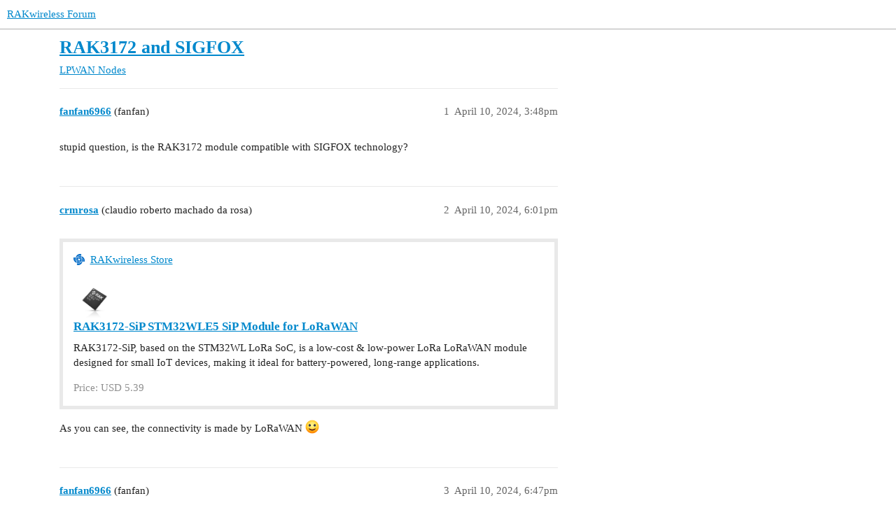

--- FILE ---
content_type: text/html; charset=utf-8
request_url: https://forum.rakwireless.com/t/rak3172-and-sigfox/11998
body_size: 6660
content:
<!DOCTYPE html>
<html lang="en">
  <head>
    <meta charset="utf-8">
    <title>RAK3172 and SIGFOX - LPWAN Nodes - RAKwireless Forum</title>
    <meta name="description" content="stupid question, is the RAK3172 module compatible with SIGFOX technology?">
    <meta name="generator" content="Discourse 3.2.3 - https://github.com/discourse/discourse version 473248381137bb8b46ab1cd1b5858024a4acf0d0">
<link rel="icon" type="image/png" href="https://forum.rakwireless.com/uploads/default/optimized/2X/1/164d48187574f50039aa73b106ab7cad7027c830_2_32x32.svg">
<link rel="apple-touch-icon" type="image/png" href="https://forum.rakwireless.com/uploads/default/optimized/2X/1/164d48187574f50039aa73b106ab7cad7027c830_2_180x180.svg">
<meta name="theme-color" media="all" content="#ffffff">

<meta name="viewport" content="width=device-width, initial-scale=1.0, minimum-scale=1.0, user-scalable=yes, viewport-fit=cover">
<link rel="canonical" href="https://forum.rakwireless.com/t/rak3172-and-sigfox/11998" />

<link rel="search" type="application/opensearchdescription+xml" href="https://forum.rakwireless.com/opensearch.xml" title="RAKwireless Forum Search">

    <link href="/stylesheets/color_definitions_light_2_3_906421e2f06716022f30c4d0890c17931069449f.css?__ws=forum.rakwireless.com" media="all" rel="stylesheet" class="light-scheme"/>

  <link href="/stylesheets/desktop_eb74b0ea2c444d32939b1412224dc6888f83444b.css?__ws=forum.rakwireless.com" media="all" rel="stylesheet" data-target="desktop"  />



  <link href="/stylesheets/chat_eb74b0ea2c444d32939b1412224dc6888f83444b.css?__ws=forum.rakwireless.com" media="all" rel="stylesheet" data-target="chat"  />
  <link href="/stylesheets/checklist_eb74b0ea2c444d32939b1412224dc6888f83444b.css?__ws=forum.rakwireless.com" media="all" rel="stylesheet" data-target="checklist"  />
  <link href="/stylesheets/discourse-akismet_eb74b0ea2c444d32939b1412224dc6888f83444b.css?__ws=forum.rakwireless.com" media="all" rel="stylesheet" data-target="discourse-akismet"  />
  <link href="/stylesheets/discourse-details_eb74b0ea2c444d32939b1412224dc6888f83444b.css?__ws=forum.rakwireless.com" media="all" rel="stylesheet" data-target="discourse-details"  />
  <link href="/stylesheets/discourse-lazy-videos_eb74b0ea2c444d32939b1412224dc6888f83444b.css?__ws=forum.rakwireless.com" media="all" rel="stylesheet" data-target="discourse-lazy-videos"  />
  <link href="/stylesheets/discourse-local-dates_eb74b0ea2c444d32939b1412224dc6888f83444b.css?__ws=forum.rakwireless.com" media="all" rel="stylesheet" data-target="discourse-local-dates"  />
  <link href="/stylesheets/discourse-narrative-bot_eb74b0ea2c444d32939b1412224dc6888f83444b.css?__ws=forum.rakwireless.com" media="all" rel="stylesheet" data-target="discourse-narrative-bot"  />
  <link href="/stylesheets/discourse-presence_eb74b0ea2c444d32939b1412224dc6888f83444b.css?__ws=forum.rakwireless.com" media="all" rel="stylesheet" data-target="discourse-presence"  />
  <link href="/stylesheets/discourse-solved_eb74b0ea2c444d32939b1412224dc6888f83444b.css?__ws=forum.rakwireless.com" media="all" rel="stylesheet" data-target="discourse-solved"  />
  <link href="/stylesheets/docker_manager_eb74b0ea2c444d32939b1412224dc6888f83444b.css?__ws=forum.rakwireless.com" media="all" rel="stylesheet" data-target="docker_manager"  />
  <link href="/stylesheets/footnote_eb74b0ea2c444d32939b1412224dc6888f83444b.css?__ws=forum.rakwireless.com" media="all" rel="stylesheet" data-target="footnote"  />
  <link href="/stylesheets/poll_eb74b0ea2c444d32939b1412224dc6888f83444b.css?__ws=forum.rakwireless.com" media="all" rel="stylesheet" data-target="poll"  />
  <link href="/stylesheets/spoiler-alert_eb74b0ea2c444d32939b1412224dc6888f83444b.css?__ws=forum.rakwireless.com" media="all" rel="stylesheet" data-target="spoiler-alert"  />
  <link href="/stylesheets/chat_desktop_eb74b0ea2c444d32939b1412224dc6888f83444b.css?__ws=forum.rakwireless.com" media="all" rel="stylesheet" data-target="chat_desktop"  />
  <link href="/stylesheets/poll_desktop_eb74b0ea2c444d32939b1412224dc6888f83444b.css?__ws=forum.rakwireless.com" media="all" rel="stylesheet" data-target="poll_desktop"  />

  <link href="/stylesheets/desktop_theme_3_57c24b98adef0a759b762fb258347e8bba66f5a2.css?__ws=forum.rakwireless.com" media="all" rel="stylesheet" data-target="desktop_theme" data-theme-id="3" data-theme-name="light"/>

    <meta name="google-site-verification" content="QyzTvVKOJMmr8q9wYDrm08HvhmF3m51fgNZRIqPOO1I">
<link rel="canonical" href="https://forum.rakwireless.com/">
    <meta id="data-ga-universal-analytics" data-tracking-code="G-TS9V7944XS" data-json="{&quot;cookieDomain&quot;:&quot;auto&quot;}" data-auto-link-domains="">

  <script async src="https://www.googletagmanager.com/gtag/js?id=G-TS9V7944XS"></script>
  <link rel="preload" href="/assets/google-universal-analytics-v4-e154af4adb3c483a3aba7f9a7229b8881cdc5cf369290923d965a2ad30163ae8.js" as="script" data-discourse-entrypoint="google-universal-analytics-v4">
<script defer src="/assets/google-universal-analytics-v4-e154af4adb3c483a3aba7f9a7229b8881cdc5cf369290923d965a2ad30163ae8.js" data-discourse-entrypoint="google-universal-analytics-v4"></script>


        <link rel="alternate nofollow" type="application/rss+xml" title="RSS feed of &#39;RAK3172 and SIGFOX&#39;" href="https://forum.rakwireless.com/t/rak3172-and-sigfox/11998.rss" />
    <meta property="og:site_name" content="RAKwireless Forum" />
<meta property="og:type" content="website" />
<meta name="twitter:card" content="summary" />
<meta property="og:image" content="https://forum.rakwireless.com/uploads/default/original/2X/f/f0b033ad79609453bec9ffc38e17df89638d197b.svg" />
<meta property="og:url" content="https://forum.rakwireless.com/t/rak3172-and-sigfox/11998" />
<meta name="twitter:url" content="https://forum.rakwireless.com/t/rak3172-and-sigfox/11998" />
<meta property="og:title" content="RAK3172 and SIGFOX" />
<meta name="twitter:title" content="RAK3172 and SIGFOX" />
<meta property="og:description" content="stupid question, is the RAK3172 module compatible with SIGFOX technology?" />
<meta name="twitter:description" content="stupid question, is the RAK3172 module compatible with SIGFOX technology?" />
<meta property="og:article:section" content="LPWAN Nodes" />
<meta property="og:article:section:color" content="F1592A" />
<meta property="article:published_time" content="2024-04-10T15:48:22+00:00" />
<meta property="og:ignore_canonical" content="true" />

        <link rel="next" href="/t/rak3172-and-sigfox/11998?page=2">

    <script type="application/ld+json">{"@context":"http://schema.org","@type":"QAPage","name":"RAK3172 and SIGFOX","mainEntity":{"@type":"Question","name":"RAK3172 and SIGFOX","text":"stupid question, is the RAK3172 module compatible with SIGFOX technology?","upvoteCount":0,"answerCount":0,"datePublished":"2024-04-10T15:48:22.176Z","author":{"@type":"Person","name":"fanfan6966","url":"https://forum.rakwireless.com/u/fanfan6966"}}}</script>
  </head>
  <body class="crawler ">
    
    <header>
  <a href="/">
    RAKwireless Forum
  </a>
</header>

    <div id="main-outlet" class="wrap" role="main">
        <div id="topic-title">
    <h1>
      <a href="/t/rak3172-and-sigfox/11998">RAK3172 and SIGFOX</a>
    </h1>

      <div class="topic-category" itemscope itemtype="http://schema.org/BreadcrumbList">
          <span itemprop="itemListElement" itemscope itemtype="http://schema.org/ListItem">
            <a href="/c/lpwan-nodes/48" class="badge-wrapper bullet" itemprop="item">
              <span class='badge-category-bg' style='background-color: #F1592A'></span>
              <span class='badge-category clear-badge'>
                <span class='category-name' itemprop='name'>LPWAN Nodes</span>
              </span>
            </a>
            <meta itemprop="position" content="1" />
          </span>
      </div>

  </div>

  

    <div itemscope itemtype='http://schema.org/DiscussionForumPosting'>
      <meta itemprop='headline' content='RAK3172 and SIGFOX'>
      <link itemprop='url' href='https://forum.rakwireless.com/t/rak3172-and-sigfox/11998'>
      <meta itemprop='datePublished' content='2024-04-10T15:48:22Z'>
        <meta itemprop='articleSection' content='LPWAN Nodes'>
      <meta itemprop='keywords' content=''>
      <div itemprop='publisher' itemscope itemtype="http://schema.org/Organization">
        <meta itemprop='name' content='RAKwireless Technology Limited'>
          <div itemprop='logo' itemscope itemtype="http://schema.org/ImageObject">
            <meta itemprop='url' content='https://forum.rakwireless.com/uploads/default/original/2X/f/f0b033ad79609453bec9ffc38e17df89638d197b.svg'>
          </div>
      </div>


          <div id='post_1'  class='topic-body crawler-post'>
            <div class='crawler-post-meta'>
              <span class="creator" itemprop="author" itemscope itemtype="http://schema.org/Person">
                <a itemprop="url" href='https://forum.rakwireless.com/u/fanfan6966'><span itemprop='name'>fanfan6966</span></a>
                (fanfan)
              </span>

                <link itemprop="mainEntityOfPage" href="https://forum.rakwireless.com/t/rak3172-and-sigfox/11998">


              <span class="crawler-post-infos">
                  <time  datetime='2024-04-10T15:48:22Z' class='post-time'>
                    April 10, 2024,  3:48pm
                  </time>
                  <meta itemprop='dateModified' content='2024-04-10T15:48:22Z'>
              <span itemprop='position'>1</span>
              </span>
            </div>
            <div class='post' itemprop='text'>
              <p>stupid question, is the RAK3172 module compatible with SIGFOX technology?</p>
            </div>

            <div itemprop="interactionStatistic" itemscope itemtype="http://schema.org/InteractionCounter">
              <meta itemprop="interactionType" content="http://schema.org/LikeAction"/>
              <meta itemprop="userInteractionCount" content="0" />
              <span class='post-likes'></span>
            </div>

            <div itemprop="interactionStatistic" itemscope itemtype="http://schema.org/InteractionCounter">
                <meta itemprop="interactionType" content="http://schema.org/CommentAction"/>
                <meta itemprop="userInteractionCount" content="0" />
              </div>

          </div>
          <div id='post_2' itemprop='comment' itemscope itemtype='http://schema.org/Comment' class='topic-body crawler-post'>
            <div class='crawler-post-meta'>
              <span class="creator" itemprop="author" itemscope itemtype="http://schema.org/Person">
                <a itemprop="url" href='https://forum.rakwireless.com/u/crmrosa'><span itemprop='name'>crmrosa</span></a>
                (claudio roberto machado da rosa)
              </span>



              <span class="crawler-post-infos">
                  <time itemprop='datePublished' datetime='2024-04-10T18:01:40Z' class='post-time'>
                    April 10, 2024,  6:01pm
                  </time>
                  <meta itemprop='dateModified' content='2024-04-10T18:01:40Z'>
              <span itemprop='position'>2</span>
              </span>
            </div>
            <div class='post' itemprop='text'>
              <aside class="onebox allowlistedgeneric" data-onebox-src="https://store.rakwireless.com/products/wisduo-module-rak3172-sip?variant=41727631884486">
  <header class="source">
      <img src="https://forum.rakwireless.com/uploads/default/original/2X/4/4fd8063c6ed4b47bb911d830864e77b0cc3d347e.png" class="site-icon" data-dominant-color="006AC6" width="32" height="32">

      <a href="https://store.rakwireless.com/products/wisduo-module-rak3172-sip?variant=41727631884486" target="_blank" rel="noopener nofollow ugc">RAKwireless Store</a>
  </header>

  <article class="onebox-body">
    <img width="500" height="500" src="https://forum.rakwireless.com/uploads/default/optimized/2X/e/e42d17050c4c503f2a37954ea2a3ce0bc70a8d3e_2_500x500.jpeg" class="thumbnail onebox-avatar" data-dominant-color="DBDBDB">

<h3><a href="https://store.rakwireless.com/products/wisduo-module-rak3172-sip?variant=41727631884486" target="_blank" rel="noopener nofollow ugc">RAK3172-SiP STM32WLE5 SiP Module for LoRaWAN</a></h3>

  <p>RAK3172-SiP, based on the STM32WL LoRa SoC, is a low-cost &amp; low-power LoRa LoRaWAN module designed for small IoT devices, making it ideal for battery-powered, long-range applications.</p>

  <p>
    <span class="label1">Price: USD 5.39</span>
  </p>

  </article>

  <div class="onebox-metadata">
    
    
  </div>

  <div style="clear: both"></div>
</aside>

<p>As you can see, the connectivity is made by LoRaWAN <img src="https://forum.rakwireless.com/images/emoji/facebook_messenger/slight_smile.png?v=12" title=":slight_smile:" class="emoji" alt=":slight_smile:" loading="lazy" width="20" height="20"></p>
            </div>

            <div itemprop="interactionStatistic" itemscope itemtype="http://schema.org/InteractionCounter">
              <meta itemprop="interactionType" content="http://schema.org/LikeAction"/>
              <meta itemprop="userInteractionCount" content="0" />
              <span class='post-likes'></span>
            </div>

            <div itemprop="interactionStatistic" itemscope itemtype="http://schema.org/InteractionCounter">
                <meta itemprop="interactionType" content="http://schema.org/CommentAction"/>
                <meta itemprop="userInteractionCount" content="0" />
              </div>

          </div>
          <div id='post_3' itemprop='comment' itemscope itemtype='http://schema.org/Comment' class='topic-body crawler-post'>
            <div class='crawler-post-meta'>
              <span class="creator" itemprop="author" itemscope itemtype="http://schema.org/Person">
                <a itemprop="url" href='https://forum.rakwireless.com/u/fanfan6966'><span itemprop='name'>fanfan6966</span></a>
                (fanfan)
              </span>



              <span class="crawler-post-infos">
                  <time itemprop='datePublished' datetime='2024-04-10T18:47:04Z' class='post-time'>
                    April 10, 2024,  6:47pm
                  </time>
                  <meta itemprop='dateModified' content='2024-04-10T18:47:04Z'>
              <span itemprop='position'>3</span>
              </span>
            </div>
            <div class='post' itemprop='text'>
              <p>sorry, I don’t understand your answer ?</p>
            </div>

            <div itemprop="interactionStatistic" itemscope itemtype="http://schema.org/InteractionCounter">
              <meta itemprop="interactionType" content="http://schema.org/LikeAction"/>
              <meta itemprop="userInteractionCount" content="0" />
              <span class='post-likes'></span>
            </div>

            <div itemprop="interactionStatistic" itemscope itemtype="http://schema.org/InteractionCounter">
                <meta itemprop="interactionType" content="http://schema.org/CommentAction"/>
                <meta itemprop="userInteractionCount" content="1" />
              </div>

          </div>
          <div id='post_4' itemprop='comment' itemscope itemtype='http://schema.org/Comment' class='topic-body crawler-post'>
            <div class='crawler-post-meta'>
              <span class="creator" itemprop="author" itemscope itemtype="http://schema.org/Person">
                <a itemprop="url" href='https://forum.rakwireless.com/u/crmrosa'><span itemprop='name'>crmrosa</span></a>
                (claudio roberto machado da rosa)
              </span>



              <span class="crawler-post-infos">
                  <time itemprop='datePublished' datetime='2024-04-10T21:49:34Z' class='post-time'>
                    April 10, 2024,  9:49pm
                  </time>
                  <meta itemprop='dateModified' content='2024-04-10T21:49:34Z'>
              <span itemprop='position'>4</span>
              </span>
            </div>
            <div class='post' itemprop='text'>
              <p>RAK3172 don´t work with SIGFOX, it works with LoRaWAN/LoRaP2P</p>
            </div>

            <div itemprop="interactionStatistic" itemscope itemtype="http://schema.org/InteractionCounter">
              <meta itemprop="interactionType" content="http://schema.org/LikeAction"/>
              <meta itemprop="userInteractionCount" content="0" />
              <span class='post-likes'></span>
            </div>

            <div itemprop="interactionStatistic" itemscope itemtype="http://schema.org/InteractionCounter">
                <meta itemprop="interactionType" content="http://schema.org/CommentAction"/>
                <meta itemprop="userInteractionCount" content="0" />
              </div>

          </div>
          <div id='post_5' itemprop='comment' itemscope itemtype='http://schema.org/Comment' class='topic-body crawler-post'>
            <div class='crawler-post-meta'>
              <span class="creator" itemprop="author" itemscope itemtype="http://schema.org/Person">
                <a itemprop="url" href='https://forum.rakwireless.com/u/fanfan6966'><span itemprop='name'>fanfan6966</span></a>
                (fanfan)
              </span>



              <span class="crawler-post-infos">
                  <time itemprop='datePublished' datetime='2024-04-10T22:13:45Z' class='post-time'>
                    April 10, 2024, 10:13pm
                  </time>
                  <meta itemprop='dateModified' content='2024-04-10T22:13:45Z'>
              <span itemprop='position'>5</span>
              </span>
            </div>
            <div class='post' itemprop='text'>
              <p>yet they use the same chip?</p>
            </div>

            <div itemprop="interactionStatistic" itemscope itemtype="http://schema.org/InteractionCounter">
              <meta itemprop="interactionType" content="http://schema.org/LikeAction"/>
              <meta itemprop="userInteractionCount" content="0" />
              <span class='post-likes'></span>
            </div>

            <div itemprop="interactionStatistic" itemscope itemtype="http://schema.org/InteractionCounter">
                <meta itemprop="interactionType" content="http://schema.org/CommentAction"/>
                <meta itemprop="userInteractionCount" content="0" />
              </div>

          </div>
          <div id='post_6' itemprop='comment' itemscope itemtype='http://schema.org/Comment' class='topic-body crawler-post'>
            <div class='crawler-post-meta'>
              <span class="creator" itemprop="author" itemscope itemtype="http://schema.org/Person">
                <a itemprop="url" href='https://forum.rakwireless.com/u/beegee'><span itemprop='name'>beegee</span></a>
                (Bernd Giesecke)
              </span>



              <span class="crawler-post-infos">
                  <time itemprop='datePublished' datetime='2024-04-11T01:28:36Z' class='post-time'>
                    April 11, 2024,  1:28am
                  </time>
                  <meta itemprop='dateModified' content='2024-04-11T01:28:36Z'>
              <span itemprop='position'>6</span>
              </span>
            </div>
            <div class='post' itemprop='text'>
              <p>The RAK3172 can be used for Sigfox from hardware side.<br>
But RUI3 does not support the Sigfox stack.</p>
<p>If you want to use Sigfox with RAK3172, you have to write your own application using the STM32CubeIDE and use Sigfox instead of LoRa/LoRaWAN.</p>
            </div>

            <div itemprop="interactionStatistic" itemscope itemtype="http://schema.org/InteractionCounter">
              <meta itemprop="interactionType" content="http://schema.org/LikeAction"/>
              <meta itemprop="userInteractionCount" content="0" />
              <span class='post-likes'></span>
            </div>

            <div itemprop="interactionStatistic" itemscope itemtype="http://schema.org/InteractionCounter">
                <meta itemprop="interactionType" content="http://schema.org/CommentAction"/>
                <meta itemprop="userInteractionCount" content="0" />
              </div>

          </div>
          <div id='post_7' itemprop='comment' itemscope itemtype='http://schema.org/Comment' class='topic-body crawler-post'>
            <div class='crawler-post-meta'>
              <span class="creator" itemprop="author" itemscope itemtype="http://schema.org/Person">
                <a itemprop="url" href='https://forum.rakwireless.com/u/fanfan6966'><span itemprop='name'>fanfan6966</span></a>
                (fanfan)
              </span>



              <span class="crawler-post-infos">
                  <time itemprop='datePublished' datetime='2024-04-11T09:17:32Z' class='post-time'>
                    April 11, 2024,  9:17am
                  </time>
                  <meta itemprop='dateModified' content='2024-04-11T09:17:32Z'>
              <span itemprop='position'>7</span>
              </span>
            </div>
            <div class='post' itemprop='text'>
              <p>thank you for the informations, I don’t know if I’m capable of doing that so firstly, I’m going to see the prices of the “orange” competitors.</p>
            </div>

            <div itemprop="interactionStatistic" itemscope itemtype="http://schema.org/InteractionCounter">
              <meta itemprop="interactionType" content="http://schema.org/LikeAction"/>
              <meta itemprop="userInteractionCount" content="0" />
              <span class='post-likes'></span>
            </div>

            <div itemprop="interactionStatistic" itemscope itemtype="http://schema.org/InteractionCounter">
                <meta itemprop="interactionType" content="http://schema.org/CommentAction"/>
                <meta itemprop="userInteractionCount" content="0" />
              </div>

          </div>
          <div id='post_8' itemprop='comment' itemscope itemtype='http://schema.org/Comment' class='topic-body crawler-post'>
            <div class='crawler-post-meta'>
              <span class="creator" itemprop="author" itemscope itemtype="http://schema.org/Person">
                <a itemprop="url" href='https://forum.rakwireless.com/u/tfa'><span itemprop='name'>tfa</span></a>
                (timothe faivre)
              </span>



              <span class="crawler-post-infos">
                  <time itemprop='datePublished' datetime='2024-04-11T14:27:55Z' class='post-time'>
                    April 11, 2024,  2:27pm
                  </time>
                  <meta itemprop='dateModified' content='2024-04-11T14:27:55Z'>
              <span itemprop='position'>8</span>
              </span>
            </div>
            <div class='post' itemprop='text'>
              <p>the conversion to sigfox is pretty straigthforward : once you get the “sigfox AT slave” compilling in STM32cube IDE (from stm32wl5 example), just updating the same files as for the lorawan example (<a href="https://docs.rakwireless.com/Product-Categories/WisDuo/RAK3172-Module/Low-Level-Development/#overview" class="inline-onebox" rel="noopener nofollow ugc">RAK3172 Module Low Level Development Reference | RAKwireless Documentation Center</a>)  and tadam !</p>
<p>works like a charm <img src="https://forum.rakwireless.com/images/emoji/facebook_messenger/wink.png?v=12" title=":wink:" class="emoji" alt=":wink:" loading="lazy" width="20" height="20"></p>
<p>Ps : you still need valid credentials and contract though, which can be obtained from Sigfox themselves (<a href="https://build.sigfox.com/" rel="noopener nofollow ugc">https://build.sigfox.com/</a>)</p>
            </div>

            <div itemprop="interactionStatistic" itemscope itemtype="http://schema.org/InteractionCounter">
              <meta itemprop="interactionType" content="http://schema.org/LikeAction"/>
              <meta itemprop="userInteractionCount" content="0" />
              <span class='post-likes'></span>
            </div>

            <div itemprop="interactionStatistic" itemscope itemtype="http://schema.org/InteractionCounter">
                <meta itemprop="interactionType" content="http://schema.org/CommentAction"/>
                <meta itemprop="userInteractionCount" content="1" />
              </div>

          </div>
          <div id='post_9' itemprop='comment' itemscope itemtype='http://schema.org/Comment' class='topic-body crawler-post'>
            <div class='crawler-post-meta'>
              <span class="creator" itemprop="author" itemscope itemtype="http://schema.org/Person">
                <a itemprop="url" href='https://forum.rakwireless.com/u/tfa'><span itemprop='name'>tfa</span></a>
                (timothe faivre)
              </span>



              <span class="crawler-post-infos">
                  <time itemprop='datePublished' datetime='2024-04-11T14:29:32Z' class='post-time'>
                    April 11, 2024,  2:29pm
                  </time>
                  <meta itemprop='dateModified' content='2024-04-11T14:29:32Z'>
              <span itemprop='position'>9</span>
              </span>
            </div>
            <div class='post' itemprop='text'>
              <p>one small addition sorry :<br>
tested succesfullt on the 3172 module &amp; wisblock , not in the SIP yet…</p>
            </div>

            <div itemprop="interactionStatistic" itemscope itemtype="http://schema.org/InteractionCounter">
              <meta itemprop="interactionType" content="http://schema.org/LikeAction"/>
              <meta itemprop="userInteractionCount" content="0" />
              <span class='post-likes'></span>
            </div>

            <div itemprop="interactionStatistic" itemscope itemtype="http://schema.org/InteractionCounter">
                <meta itemprop="interactionType" content="http://schema.org/CommentAction"/>
                <meta itemprop="userInteractionCount" content="0" />
              </div>

          </div>
          <div id='post_10' itemprop='comment' itemscope itemtype='http://schema.org/Comment' class='topic-body crawler-post'>
            <div class='crawler-post-meta'>
              <span class="creator" itemprop="author" itemscope itemtype="http://schema.org/Person">
                <a itemprop="url" href='https://forum.rakwireless.com/u/fanfan6966'><span itemprop='name'>fanfan6966</span></a>
                (fanfan)
              </span>



              <span class="crawler-post-infos">
                  <time itemprop='datePublished' datetime='2024-04-11T15:08:14Z' class='post-time'>
                    April 11, 2024,  3:08pm
                  </time>
                  <meta itemprop='dateModified' content='2024-04-11T15:08:14Z'>
              <span itemprop='position'>10</span>
              </span>
            </div>
            <div class='post' itemprop='text'>
              <p>Thanks for the info, I’ll try, but will it always be possible to revert to the original firmware?</p>
            </div>

            <div itemprop="interactionStatistic" itemscope itemtype="http://schema.org/InteractionCounter">
              <meta itemprop="interactionType" content="http://schema.org/LikeAction"/>
              <meta itemprop="userInteractionCount" content="0" />
              <span class='post-likes'></span>
            </div>

            <div itemprop="interactionStatistic" itemscope itemtype="http://schema.org/InteractionCounter">
                <meta itemprop="interactionType" content="http://schema.org/CommentAction"/>
                <meta itemprop="userInteractionCount" content="0" />
              </div>

          </div>
          <div id='post_11' itemprop='comment' itemscope itemtype='http://schema.org/Comment' class='topic-body crawler-post'>
            <div class='crawler-post-meta'>
              <span class="creator" itemprop="author" itemscope itemtype="http://schema.org/Person">
                <a itemprop="url" href='https://forum.rakwireless.com/u/beegee'><span itemprop='name'>beegee</span></a>
                (Bernd Giesecke)
              </span>



              <span class="crawler-post-infos">
                  <time itemprop='datePublished' datetime='2024-04-11T15:16:25Z' class='post-time'>
                    April 11, 2024,  3:16pm
                  </time>
                  <meta itemprop='dateModified' content='2024-04-11T15:16:25Z'>
              <span itemprop='position'>11</span>
              </span>
            </div>
            <div class='post' itemprop='text'>
              <p>Yes, you can use STM32CubeProgrammer to flash back our firmware.</p>
            </div>

            <div itemprop="interactionStatistic" itemscope itemtype="http://schema.org/InteractionCounter">
              <meta itemprop="interactionType" content="http://schema.org/LikeAction"/>
              <meta itemprop="userInteractionCount" content="0" />
              <span class='post-likes'></span>
            </div>

            <div itemprop="interactionStatistic" itemscope itemtype="http://schema.org/InteractionCounter">
                <meta itemprop="interactionType" content="http://schema.org/CommentAction"/>
                <meta itemprop="userInteractionCount" content="0" />
              </div>

          </div>
          <div id='post_12' itemprop='comment' itemscope itemtype='http://schema.org/Comment' class='topic-body crawler-post'>
            <div class='crawler-post-meta'>
              <span class="creator" itemprop="author" itemscope itemtype="http://schema.org/Person">
                <a itemprop="url" href='https://forum.rakwireless.com/u/fanfan6966'><span itemprop='name'>fanfan6966</span></a>
                (fanfan)
              </span>



              <span class="crawler-post-infos">
                  <time itemprop='datePublished' datetime='2024-04-11T15:24:52Z' class='post-time'>
                    April 11, 2024,  3:24pm
                  </time>
                  <meta itemprop='dateModified' content='2024-04-11T15:24:52Z'>
              <span itemprop='position'>12</span>
              </span>
            </div>
            <div class='post' itemprop='text'>
              <p>great guys, nice job, I’ll give it a go and keep you posted <img src="https://forum.rakwireless.com/images/emoji/facebook_messenger/wink.png?v=12" title=":wink:" class="emoji" alt=":wink:" loading="lazy" width="20" height="20"></p>
            </div>

            <div itemprop="interactionStatistic" itemscope itemtype="http://schema.org/InteractionCounter">
              <meta itemprop="interactionType" content="http://schema.org/LikeAction"/>
              <meta itemprop="userInteractionCount" content="0" />
              <span class='post-likes'></span>
            </div>

            <div itemprop="interactionStatistic" itemscope itemtype="http://schema.org/InteractionCounter">
                <meta itemprop="interactionType" content="http://schema.org/CommentAction"/>
                <meta itemprop="userInteractionCount" content="0" />
              </div>

          </div>
          <div id='post_13' itemprop='comment' itemscope itemtype='http://schema.org/Comment' class='topic-body crawler-post'>
            <div class='crawler-post-meta'>
              <span class="creator" itemprop="author" itemscope itemtype="http://schema.org/Person">
                <a itemprop="url" href='https://forum.rakwireless.com/u/fanfan6966'><span itemprop='name'>fanfan6966</span></a>
                (fanfan)
              </span>


                <link itemprop="image" href="https://forum.rakwireless.com/uploads/default/original/2X/e/ebcf843d845105c604cc706699029140a5fb1274.png">

              <span class="crawler-post-infos">
                  <time itemprop='datePublished' datetime='2024-04-11T16:02:35Z' class='post-time'>
                    April 11, 2024,  4:02pm
                  </time>
                  <meta itemprop='dateModified' content='2024-04-11T16:02:35Z'>
              <span itemprop='position'>13</span>
              </span>
            </div>
            <div class='post' itemprop='text'>
              <p>ok I have downloaded everything I need but I am stuck at this level my ‘set active’ window remains empty no sub window?</p>
<p><div class="lightbox-wrapper"><a class="lightbox" href="https://forum.rakwireless.com/uploads/default/original/2X/e/ebcf843d845105c604cc706699029140a5fb1274.png" data-download-href="https://forum.rakwireless.com/uploads/default/ebcf843d845105c604cc706699029140a5fb1274" title="sigfox"><img src="https://forum.rakwireless.com/uploads/default/original/2X/e/ebcf843d845105c604cc706699029140a5fb1274.png" alt="sigfox" data-base62-sha1="xE4O4XHJjpJ8IB3N0vVaVUaV4u8" width="690" height="450" data-dominant-color="ECECEC"><div class="meta"><svg class="fa d-icon d-icon-far-image svg-icon" aria-hidden="true"><use href="#far-image"></use></svg><span class="filename">sigfox</span><span class="informations">1022×668 55.8 KB</span><svg class="fa d-icon d-icon-discourse-expand svg-icon" aria-hidden="true"><use href="#discourse-expand"></use></svg></div></a></div><br>
<div class="lightbox-wrapper"><a class="lightbox" href="https://forum.rakwireless.com/uploads/default/original/2X/7/7bd7a178aca1d0dccf4648b0d32a799e3eeb1720.png" data-download-href="https://forum.rakwireless.com/uploads/default/7bd7a178aca1d0dccf4648b0d32a799e3eeb1720" title="sigfox2"><img src="https://forum.rakwireless.com/uploads/default/optimized/2X/7/7bd7a178aca1d0dccf4648b0d32a799e3eeb1720_2_690x305.png" alt="sigfox2" data-base62-sha1="hFyImOcVLn3KSqXWmnz4HKoJcfS" width="690" height="305" srcset="https://forum.rakwireless.com/uploads/default/optimized/2X/7/7bd7a178aca1d0dccf4648b0d32a799e3eeb1720_2_690x305.png, https://forum.rakwireless.com/uploads/default/optimized/2X/7/7bd7a178aca1d0dccf4648b0d32a799e3eeb1720_2_1035x457.png 1.5x, https://forum.rakwireless.com/uploads/default/original/2X/7/7bd7a178aca1d0dccf4648b0d32a799e3eeb1720.png 2x" data-dominant-color="ECEDEE"><div class="meta"><svg class="fa d-icon d-icon-far-image svg-icon" aria-hidden="true"><use href="#far-image"></use></svg><span class="filename">sigfox2</span><span class="informations">1061×470 225 KB</span><svg class="fa d-icon d-icon-discourse-expand svg-icon" aria-hidden="true"><use href="#discourse-expand"></use></svg></div></a></div></p>
            </div>

            <div itemprop="interactionStatistic" itemscope itemtype="http://schema.org/InteractionCounter">
              <meta itemprop="interactionType" content="http://schema.org/LikeAction"/>
              <meta itemprop="userInteractionCount" content="0" />
              <span class='post-likes'></span>
            </div>

            <div itemprop="interactionStatistic" itemscope itemtype="http://schema.org/InteractionCounter">
                <meta itemprop="interactionType" content="http://schema.org/CommentAction"/>
                <meta itemprop="userInteractionCount" content="0" />
              </div>

          </div>
          <div id='post_14' itemprop='comment' itemscope itemtype='http://schema.org/Comment' class='topic-body crawler-post'>
            <div class='crawler-post-meta'>
              <span class="creator" itemprop="author" itemscope itemtype="http://schema.org/Person">
                <a itemprop="url" href='https://forum.rakwireless.com/u/tfa'><span itemprop='name'>tfa</span></a>
                (timothe faivre)
              </span>



              <span class="crawler-post-infos">
                  <time itemprop='datePublished' datetime='2024-04-12T07:33:30Z' class='post-time'>
                    April 12, 2024,  7:33am
                  </time>
                  <meta itemprop='dateModified' content='2024-04-12T07:33:30Z'>
              <span itemprop='position'>14</span>
              </span>
            </div>
            <div class='post' itemprop='text'>
              <p>please try the basic way to compile the example :</p>
<ol>
<li>open STM32cube IDE</li>
<li>create new workspace</li>
<li>File&gt;NEW&gt;stm32 project<br>
it loads a target selection windows :</li>
<li>in the Example selector tab, select NUCLEO-WL55JC2 or research Sigfox to filter example.</li>
<li>select Sigfox AT slave then it next &amp; finish<br>
this should copy necessary file and set up path the correct way</li>
</ol>
<blockquote>
<p>you should be able to set and compile the example.</p>
</blockquote>
<p>Modification :</p>
<ol>
<li>follow steps 1,2&amp;3 from <a href="https://docs.rakwireless.com/Product-Categories/WisDuo/RAK3172-Module/Low-Level-Development/#rak3172-on-stm32cubeide-with-stm32wl-sdk-v1-0-0" class="inline-onebox" rel="noopener nofollow ugc">RAK3172 Module Low Level Development Reference | RAKwireless Documentation Center</a> tu update board definition</li>
<li>update sigfox_data.h with your own credentials : see AN480 <a href="https://www.st.com/resource/en/application_note/an5480-how-to-build-a-sigfox-application-with-stm32cubewl-stmicroelectronics.pdf" rel="noopener nofollow ugc">https://www.st.com/resource/en/application_note/an5480-how-to-build-a-sigfox-application-with-stm32cubewl-stmicroelectronics.pdf</a> for more details</li>
<li>compile again</li>
</ol>
<p>Loading Firmware :<br>
I ended up using ST32CubeProgrammer and a STLINK to flash my board,<br>
I had problems sometimes flashing, but it is 100% reliable when decreasing the frenquency to 50 max. <a class="mention" href="/u/beegee">@beegee</a> that might be a nice hint to add somewhere in the docs <img src="https://forum.rakwireless.com/images/emoji/facebook_messenger/wink.png?v=12" title=":wink:" class="emoji" alt=":wink:" loading="lazy" width="20" height="20"><br>
Using Cube programmer, you have a chance to customise the Sigfox credentials even after loading the firmware. ( see <a href="https://www.st.com/resource/en/user_manual/um2237-stm32cubeprogrammer-software-description-stmicroelectronics.pdf" rel="noopener nofollow ugc">https://www.st.com/resource/en/user_manual/um2237-stm32cubeprogrammer-software-description-stmicroelectronics.pdf</a> page 75)</p>
            </div>

            <div itemprop="interactionStatistic" itemscope itemtype="http://schema.org/InteractionCounter">
              <meta itemprop="interactionType" content="http://schema.org/LikeAction"/>
              <meta itemprop="userInteractionCount" content="0" />
              <span class='post-likes'></span>
            </div>

            <div itemprop="interactionStatistic" itemscope itemtype="http://schema.org/InteractionCounter">
                <meta itemprop="interactionType" content="http://schema.org/CommentAction"/>
                <meta itemprop="userInteractionCount" content="0" />
              </div>

          </div>
          <div id='post_15' itemprop='comment' itemscope itemtype='http://schema.org/Comment' class='topic-body crawler-post'>
            <div class='crawler-post-meta'>
              <span class="creator" itemprop="author" itemscope itemtype="http://schema.org/Person">
                <a itemprop="url" href='https://forum.rakwireless.com/u/fanfan6966'><span itemprop='name'>fanfan6966</span></a>
                (fanfan)
              </span>



              <span class="crawler-post-infos">
                  <time itemprop='datePublished' datetime='2024-04-12T08:39:12Z' class='post-time'>
                    April 12, 2024,  8:39am
                  </time>
                  <meta itemprop='dateModified' content='2024-04-12T08:39:12Z'>
              <span itemprop='position'>15</span>
              </span>
            </div>
            <div class='post' itemprop='text'>
              <p>Hello, thank you, I will start again to see if I have forgotten anything.</p>
            </div>

            <div itemprop="interactionStatistic" itemscope itemtype="http://schema.org/InteractionCounter">
              <meta itemprop="interactionType" content="http://schema.org/LikeAction"/>
              <meta itemprop="userInteractionCount" content="0" />
              <span class='post-likes'></span>
            </div>

            <div itemprop="interactionStatistic" itemscope itemtype="http://schema.org/InteractionCounter">
                <meta itemprop="interactionType" content="http://schema.org/CommentAction"/>
                <meta itemprop="userInteractionCount" content="0" />
              </div>

          </div>
          <div id='post_16' itemprop='comment' itemscope itemtype='http://schema.org/Comment' class='topic-body crawler-post'>
            <div class='crawler-post-meta'>
              <span class="creator" itemprop="author" itemscope itemtype="http://schema.org/Person">
                <a itemprop="url" href='https://forum.rakwireless.com/u/fanfan6966'><span itemprop='name'>fanfan6966</span></a>
                (fanfan)
              </span>



              <span class="crawler-post-infos">
                  <time itemprop='datePublished' datetime='2024-04-12T09:56:22Z' class='post-time'>
                    April 12, 2024,  9:56am
                  </time>
                  <meta itemprop='dateModified' content='2024-04-12T09:56:22Z'>
              <span itemprop='position'>16</span>
              </span>
            </div>
            <div class='post' itemprop='text'>
              <p>ok, you shouldn’t open the example directly, but create a project as you indicate and download the example, it’s done and it compiles the program, but I don’t have "sigfox_data.h “? but a “sgfx_credentials.c”</p>
            </div>

            <div itemprop="interactionStatistic" itemscope itemtype="http://schema.org/InteractionCounter">
              <meta itemprop="interactionType" content="http://schema.org/LikeAction"/>
              <meta itemprop="userInteractionCount" content="0" />
              <span class='post-likes'></span>
            </div>

            <div itemprop="interactionStatistic" itemscope itemtype="http://schema.org/InteractionCounter">
                <meta itemprop="interactionType" content="http://schema.org/CommentAction"/>
                <meta itemprop="userInteractionCount" content="0" />
              </div>

          </div>
          <div id='post_17' itemprop='comment' itemscope itemtype='http://schema.org/Comment' class='topic-body crawler-post'>
            <div class='crawler-post-meta'>
              <span class="creator" itemprop="author" itemscope itemtype="http://schema.org/Person">
                <a itemprop="url" href='https://forum.rakwireless.com/u/fanfan6966'><span itemprop='name'>fanfan6966</span></a>
                (fanfan)
              </span>



              <span class="crawler-post-infos">
                  <time itemprop='datePublished' datetime='2024-04-12T10:39:27Z' class='post-time'>
                    April 12, 2024, 10:39am
                  </time>
                  <meta itemprop='dateModified' content='2024-04-12T10:39:27Z'>
              <span itemprop='position'>17</span>
              </span>
            </div>
            <div class='post' itemprop='text'>
              <p>ok I found it, it was placed in the “include”</p>
            </div>

            <div itemprop="interactionStatistic" itemscope itemtype="http://schema.org/InteractionCounter">
              <meta itemprop="interactionType" content="http://schema.org/LikeAction"/>
              <meta itemprop="userInteractionCount" content="0" />
              <span class='post-likes'></span>
            </div>

            <div itemprop="interactionStatistic" itemscope itemtype="http://schema.org/InteractionCounter">
                <meta itemprop="interactionType" content="http://schema.org/CommentAction"/>
                <meta itemprop="userInteractionCount" content="0" />
              </div>

          </div>
          <div id='post_18' itemprop='comment' itemscope itemtype='http://schema.org/Comment' class='topic-body crawler-post'>
            <div class='crawler-post-meta'>
              <span class="creator" itemprop="author" itemscope itemtype="http://schema.org/Person">
                <a itemprop="url" href='https://forum.rakwireless.com/u/fanfan6966'><span itemprop='name'>fanfan6966</span></a>
                (fanfan)
              </span>



              <span class="crawler-post-infos">
                  <time itemprop='datePublished' datetime='2024-04-12T19:25:23Z' class='post-time'>
                    April 12, 2024,  7:25pm
                  </time>
                  <meta itemprop='dateModified' content='2024-04-12T19:25:23Z'>
              <span itemprop='position'>18</span>
              </span>
            </div>
            <div class='post' itemprop='text'>
              <p>I did everything but when adding my module in “backend sigfox” it does not take my ID? “CRA rejected the modem ownership transfer: The device with id 00000000 can’t be registered for the moment, please contact your device vendor.”</p>
            </div>

            <div itemprop="interactionStatistic" itemscope itemtype="http://schema.org/InteractionCounter">
              <meta itemprop="interactionType" content="http://schema.org/LikeAction"/>
              <meta itemprop="userInteractionCount" content="0" />
              <span class='post-likes'></span>
            </div>

            <div itemprop="interactionStatistic" itemscope itemtype="http://schema.org/InteractionCounter">
                <meta itemprop="interactionType" content="http://schema.org/CommentAction"/>
                <meta itemprop="userInteractionCount" content="0" />
              </div>

          </div>
          <div id='post_19' itemprop='comment' itemscope itemtype='http://schema.org/Comment' class='topic-body crawler-post'>
            <div class='crawler-post-meta'>
              <span class="creator" itemprop="author" itemscope itemtype="http://schema.org/Person">
                <a itemprop="url" href='https://forum.rakwireless.com/u/fanfan6966'><span itemprop='name'>fanfan6966</span></a>
                (fanfan)
              </span>



              <span class="crawler-post-infos">
                  <time itemprop='datePublished' datetime='2024-04-16T15:53:52Z' class='post-time'>
                    April 16, 2024,  3:53pm
                  </time>
                  <meta itemprop='dateModified' content='2024-04-16T15:53:52Z'>
              <span itemprop='position'>19</span>
              </span>
            </div>
            <div class='post' itemprop='text'>
              <p>hello, little UP, well I was able to save the module on the backend and did some tests it seems that this program is only made for NUCLEO modules, I will have to redefine all the settings for my custom module, I don’t have the knowledge to do it, so does anyone have another solution?</p>
            </div>

            <div itemprop="interactionStatistic" itemscope itemtype="http://schema.org/InteractionCounter">
              <meta itemprop="interactionType" content="http://schema.org/LikeAction"/>
              <meta itemprop="userInteractionCount" content="0" />
              <span class='post-likes'></span>
            </div>

            <div itemprop="interactionStatistic" itemscope itemtype="http://schema.org/InteractionCounter">
                <meta itemprop="interactionType" content="http://schema.org/CommentAction"/>
                <meta itemprop="userInteractionCount" content="0" />
              </div>

          </div>
          <div id='post_20' itemprop='comment' itemscope itemtype='http://schema.org/Comment' class='topic-body crawler-post'>
            <div class='crawler-post-meta'>
              <span class="creator" itemprop="author" itemscope itemtype="http://schema.org/Person">
                <a itemprop="url" href='https://forum.rakwireless.com/u/tfa'><span itemprop='name'>tfa</span></a>
                (timothe faivre)
              </span>



              <span class="crawler-post-infos">
                  <time itemprop='datePublished' datetime='2024-04-17T15:48:31Z' class='post-time'>
                    April 17, 2024,  3:48pm
                  </time>
                  <meta itemprop='dateModified' content='2024-04-17T15:48:31Z'>
              <span itemprop='position'>20</span>
              </span>
            </div>
            <div class='post' itemprop='text'>
              <p>the method and program does work for any kind of stm32WL based board, given you take care of bsd definition. that’s done in the board_if files provided by RAK.</p>
<p>what is blocking now is the ID/PAC/SECRET from sigfox. It does not work the same way as Loarawan here : you cannot input whatever you want !</p>
<p>the easiser is to register yourself into <a href="http://build.sigfox.com" rel="noopener nofollow ugc">build.sigfox.com</a> and ask for credentials there.</p>
            </div>

            <div itemprop="interactionStatistic" itemscope itemtype="http://schema.org/InteractionCounter">
              <meta itemprop="interactionType" content="http://schema.org/LikeAction"/>
              <meta itemprop="userInteractionCount" content="0" />
              <span class='post-likes'></span>
            </div>

            <div itemprop="interactionStatistic" itemscope itemtype="http://schema.org/InteractionCounter">
                <meta itemprop="interactionType" content="http://schema.org/CommentAction"/>
                <meta itemprop="userInteractionCount" content="0" />
              </div>

          </div>
    </div>

    <div role='navigation' itemscope itemtype='http://schema.org/SiteNavigationElement' class="topic-body crawler-post">
        <span itemprop='name'><b><a rel="next" itemprop="url" href="/t/rak3172-and-sigfox/11998?page=2">next page →</a></b></span>
    </div>

  




    </div>
    <footer class="container wrap">
  <nav class='crawler-nav'>
    <ul>
      <li itemscope itemtype='http://schema.org/SiteNavigationElement'>
        <span itemprop='name'>
          <a href='/' itemprop="url">Home </a>
        </span>
      </li>
      <li itemscope itemtype='http://schema.org/SiteNavigationElement'>
        <span itemprop='name'>
          <a href='/categories' itemprop="url">Categories </a>
        </span>
      </li>
      <li itemscope itemtype='http://schema.org/SiteNavigationElement'>
        <span itemprop='name'>
          <a href='/guidelines' itemprop="url">FAQ/Guidelines </a>
        </span>
      </li>
        <li itemscope itemtype='http://schema.org/SiteNavigationElement'>
          <span itemprop='name'>
            <a href='/tos' itemprop="url">Terms of Service </a>
          </span>
        </li>
        <li itemscope itemtype='http://schema.org/SiteNavigationElement'>
          <span itemprop='name'>
            <a href='/privacy' itemprop="url">Privacy Policy </a>
          </span>
        </li>
    </ul>
  </nav>
  <p class='powered-by-link'>Powered by <a href="https://www.discourse.org">Discourse</a>, best viewed with JavaScript enabled</p>
</footer>

    
    
  <script defer src="https://static.cloudflareinsights.com/beacon.min.js/vcd15cbe7772f49c399c6a5babf22c1241717689176015" integrity="sha512-ZpsOmlRQV6y907TI0dKBHq9Md29nnaEIPlkf84rnaERnq6zvWvPUqr2ft8M1aS28oN72PdrCzSjY4U6VaAw1EQ==" data-cf-beacon='{"version":"2024.11.0","token":"3de3cad505fd469aad8615cc00015515","r":1,"server_timing":{"name":{"cfCacheStatus":true,"cfEdge":true,"cfExtPri":true,"cfL4":true,"cfOrigin":true,"cfSpeedBrain":true},"location_startswith":null}}' crossorigin="anonymous"></script>
</body>
  
</html>


--- FILE ---
content_type: text/css
request_url: https://forum.rakwireless.com/stylesheets/discourse-akismet_eb74b0ea2c444d32939b1412224dc6888f83444b.css?__ws=forum.rakwireless.com
body_size: -525
content:
.akismet-icon{display:inline-block}.reviewable-akismet-post .created-by{margin-right:1em}.reviewable-akismet-post .reviewable-scores{width:100%}.reviewable-item .reviewable-meta-data .reviewable-type.-akismet-flagged-post,.reviewable-item .reviewable-meta-data .reviewable-type.-akismet-flagged-user{background-color:var(--danger-medium)}

/*# sourceMappingURL=discourse-akismet_eb74b0ea2c444d32939b1412224dc6888f83444b.css.map?__ws=forum.rakwireless.com */


--- FILE ---
content_type: text/css
request_url: https://forum.rakwireless.com/stylesheets/desktop_theme_3_57c24b98adef0a759b762fb258347e8bba66f5a2.css?__ws=forum.rakwireless.com
body_size: -83
content:
.rak-banner{width:100%;background-color:#e9ad39;font-family:"Open Sans","Inter",Arial,sans-serif;font-size:16px;color:#111;text-align:center;padding:20px 0;position:relative}.rak-banner-text{position:absolute;left:50%;top:50%;transform:translate(-50%, -50%);display:flex;flex-direction:row;align-items:center;justify-content:center;gap:12px;white-space:nowrap}.rak-banner-text-1{display:none !important}.rak-banner-text-2{opacity:1}@keyframes rak-fade-cycle{0%{opacity:0}5%{opacity:1}45%{opacity:1}50%{opacity:0}100%{opacity:0}}.banner-bold{margin:0;font-weight:bold;color:#111}.banner-shop{display:inline-block;border-radius:20px;background-color:rgba(0,0,0,0);color:#000 !important;border:1.5px solid #000;padding:4px 14px;font-size:16px;line-height:1;text-decoration:none;cursor:pointer;transition:background-color .2s,color .2s}.banner-shop:hover{background-color:#f2f2f2;color:#036 !important}.alert.alert-info{background-color:#e9ad39}@media(max-width: 600px){.rak-banner{padding:8px 6px;min-height:50px;position:relative}.rak-banner-text{position:absolute;left:50%;top:50%;transform:translate(-50%, -50%);flex-direction:column;align-items:center;justify-content:center;font-size:12px;text-align:center;white-space:nowrap}.rak-banner-text-2,.rak-banner-text-2 .banner-bold{white-space:normal;width:340px;height:30px}.banner-bold{font-size:13px;margin-bottom:4px}.banner-shop{font-size:13px;margin-top:2px;padding:3px 10px;white-space:nowrap}}

/*# sourceMappingURL=desktop_theme_3_57c24b98adef0a759b762fb258347e8bba66f5a2.css.map?__ws=forum.rakwireless.com */
